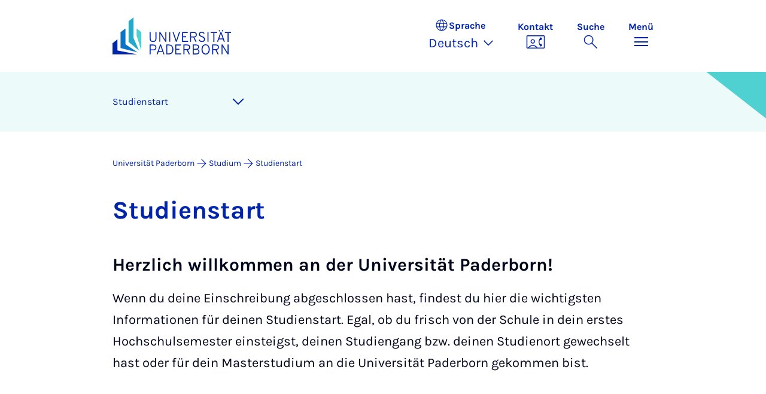

--- FILE ---
content_type: text/html; charset=utf-8
request_url: https://www.uni-paderborn.de/studium/studienstart
body_size: 14954
content:
<!DOCTYPE html>
<html lang="de">
<head>

<meta charset="utf-8">
<!-- 
	Copyright Universität Paderborn

	This website is powered by TYPO3 - inspiring people to share!
	TYPO3 is a free open source Content Management Framework initially created by Kasper Skaarhoj and licensed under GNU/GPL.
	TYPO3 is copyright 1998-2026 of Kasper Skaarhoj. Extensions are copyright of their respective owners.
	Information and contribution at https://typo3.org/
-->


<link rel="icon" href="/_assets/2fef5a57ccfb6518b32ca960619c0f44/Icons/favicon.ico" type="image/vnd.microsoft.icon">
<title>Studienstart | Universität Paderborn</title>
<meta name="generator" content="TYPO3 CMS">
<meta name="viewport" content="width=device-width, initial-scale=1, minimum-scale=1, maximum-scale=5">
<meta name="keywords" content="Studienstart, Universität Paderborn, Einschreibung, ersten Tage, Vorkurse, Orientierungsphase">
<meta name="author" content="Zentrale Studienberatung">
<meta name="twitter:card" content="summary">
<meta property="upb:pageid" content="186410">
<meta property="upb:changed" content="03.11.2025 10:10:13">
<meta property="upb:changedts" content="1762161013">
<meta name="copyright" content="Universität Paderborn">


<link rel="stylesheet" href="/typo3temp/assets/compressed/merged-651ef7f60a1f7281557e400a5c662884-11f13ed3c799fcf4dfcaa548e827ef6a.css.gz?1768800185" media="all">
<link href="/_assets/41f313ddc60e6583fa91411440628db0/Dist/Css/roadmap.min.css?1768558488" rel="stylesheet" >
<link href="/_assets/41f313ddc60e6583fa91411440628db0/Dist/Css/page-teaser.min.css?1768558488" rel="stylesheet" >
<link href="/_assets/41f313ddc60e6583fa91411440628db0/Dist/Css/target-group-teaser.min.css?1768558488" rel="stylesheet" >
<link href="/_assets/41f313ddc60e6583fa91411440628db0/Dist/Css/link-list.min.css?1768558488" rel="stylesheet" >
<link href="/_assets/41f313ddc60e6583fa91411440628db0/Dist/Css/swiper.min.css?1768558488" rel="stylesheet" >
<link href="/_assets/41f313ddc60e6583fa91411440628db0/Dist/Css/page-teaser-slider.min.css?1768558488" rel="stylesheet" >
<link href="/_assets/41f313ddc60e6583fa91411440628db0/Dist/Css/stage.min.css?1768558488" rel="stylesheet" >
<link href="/_assets/41f313ddc60e6583fa91411440628db0/Dist/Css/anchor-navigation.min.css?1768558488" rel="stylesheet" >
<link href="/_assets/41f313ddc60e6583fa91411440628db0/Dist/Css/breadcrumb.min.css?1768558488" rel="stylesheet" >






<link rel="apple-touch-icon" sizes="57x57" href="/typo3conf/ext/upb_base/Resources/Public/Icons/favicons/apple-icon-57x57.png">
<link rel="apple-touch-icon" sizes="60x60" href="/typo3conf/ext/upb_base/Resources/Public/Icons/favicons/apple-icon-60x60.png">
<link rel="apple-touch-icon" sizes="72x72" href="/typo3conf/ext/upb_base/Resources/Public/Icons/favicons/apple-icon-72x72.png">
<link rel="apple-touch-icon" sizes="76x76" href="/typo3conf/ext/upb_base/Resources/Public/Icons/favicons/apple-icon-76x76.png">
<link rel="apple-touch-icon" sizes="114x114" href="/typo3conf/ext/upb_base/Resources/Public/Icons/favicons/apple-icon-114x114.png">
<link rel="apple-touch-icon" sizes="120x120" href="/typo3conf/ext/upb_base/Resources/Public/Icons/favicons/apple-icon-120x120.png">
<link rel="apple-touch-icon" sizes="144x144" href="/typo3conf/ext/upb_base/Resources/Public/Icons/favicons/apple-icon-144x144.png">
<link rel="apple-touch-icon" sizes="152x152" href="/typo3conf/ext/upb_base/Resources/Public/Icons/favicons/apple-icon-152x152.png">
<link rel="apple-touch-icon" sizes="180x180" href="/typo3conf/ext/upb_base/Resources/Public/Icons/favicons/apple-icon-180x180.png">
<link rel="icon" type="image/png" href="/typo3conf/ext/upb_base/Resources/Public/Icons/favicons/favicon-32x32.png" sizes="32x32">
<link rel="icon" type="image/png" href="/typo3conf/ext/upb_base/Resources/Public/Icons/favicons/favicon-96x96.png" sizes="96x96">
<link rel="icon" type="image/png" href="/typo3conf/ext/upb_base/Resources/Public/Icons/favicons/favicon-16x16.png" sizes="16x16">


<meta name="msapplication-TileImage" content="/typo3conf/ext/upb_base/Resources/Public/Icons/favicons/ms-icon-144x144.png">
<link href="/typo3conf/ext/upb/Resources/Public/Files/fonts/fontawesome-webfont.woff2" as="font" crossorigin>
<link rel="canonical" href="https://www.uni-paderborn.de/studium/studienstart"/>

<link rel="alternate" hreflang="de-DE" href="https://www.uni-paderborn.de/studium/studienstart"/>
<link rel="alternate" hreflang="en-GB" href="https://www.uni-paderborn.de/en/studies/start-of-studies"/>
<link rel="alternate" hreflang="x-default" href="https://www.uni-paderborn.de/studium/studienstart"/>
</head>
<body>

    
    

    
    








<header class="main-header sticky-top w-100">
    <nav class="navbar">
        <div class="container">
            
                    
                            <a class="navbar-brand" title="Zur Startseite" href="/">
                                <img alt="UPB Logo" src="/_assets/41f313ddc60e6583fa91411440628db0/Dist/Media/images/upb-logo-de.svg" width="393" height="123" />
                            </a>
                        
                
            <div class="d-flex navbar-actions">
                <div class="navbar-action-item d-none d-lg-block lang-switch">
                    <button class="navbar-button" data-bs-toggle="popover" data-bs-placement="bottom"
                            data-bs-offset="-40,0" data-bs-content-id="popover-content" tabindex="0" role="button">
                        <span class="header">
                            <span>Sprache</span>
                            
<svg xmlns="http://www.w3.org/2000/svg" class="icon "><use xlink:href="#icon-language"></use></svg>

                            <span class="label">Sprache</span>
                        </span>
                        
                            
                                <span class="lang">Deutsch
<svg xmlns="http://www.w3.org/2000/svg" class="icon "><use xlink:href="#icon-expand_more"></use></svg>
</span>
                            
                        
                            
                        
                            
                        
                    </button>
                </div>
                
                    <div class="navbar-action-item d-none d-lg-block contact">
                        <a class="navbar-button" title="Weiter zu Kontakt" href="/kontakt">
                            <span>Kontakt</span>
                            
<svg xmlns="http://www.w3.org/2000/svg" class="icon "><use xlink:href="#icon-contact_phone"></use></svg>

                        </a>
                    </div>
                
                <div class="d-flex navbar-actions_main">
                    <ul class="navbar-actions_main-items">
                        
                            <li class="d-none d-lg-block navbar-action-item">
                                <button class="navbar-button navbar-button--collapse-search" type="button"
                                        aria-controls="searchBarUPB" aria-expanded="false" aria-label="Suche umschalten">
                                    <span>Suche</span>
                                    
<svg xmlns="http://www.w3.org/2000/svg" class="icon icon-open search"><use xlink:href="#icon-search"></use></svg>

                                    
<svg xmlns="http://www.w3.org/2000/svg" class="icon icon-close close"><use xlink:href="#icon-close"></use></svg>

                                </button>
                            </li>
                        
                        <li class="navbar-action-item">
                            <button class="navbar-button navbar-button--collapse-menu" type="button"
                                    aria-controls="navbarUPB" aria-expanded="false" aria-label="Menü umschalten">
                                <span>Menü</span>
                                <div class="css-icon-wrapper">
                                    <div class="menu-toggle-icon"></div>
                                </div>
                            </button>
                        </li>
                    </ul>
                </div>
            </div>
        </div>
        <div id="popover-content" class="language-switcher d-none">
            <ul class="list-group list-group-flush">
                
                    
                    
                    
                        <li class="list-group-item active" aria-current="true">
                            <a class="d-block" href="/studium/studienstart">Deutsch</a>
                        </li>
                    
                
                    
                    
                    
                        <li class="list-group-item" aria-current="false">
                            <a class="d-block" href="/en/studies/start-of-studies">English</a>
                        </li>
                    
                
                    
                    
                    
                
            </ul>
        </div>
    </nav>
    <nav class="navbar-collapse navbar-navigation bg-white collapse" id="navbarUPB">
        
<div class="container">
    <div class="row">
        <div class="col overflow-auto-mobile">
            <div class="controls">
                <button type="button" class="close-submenu">
                    Zurück
                </button>
                <ul class="breadcrumb" aria-label="breadcrumb">
                    <li>
                        <button type="button" aria-label="Zurück zum Hauptmenü">
                            Hauptmenü
                        </button>
                    </li>
                </ul>
            </div>
            <div class="menu-wrapper">
                <div class="grid">
                    <ul class="main-menu" role="menubar">
                        
                            <li>
                                
                                        <button type="button" title="toggle submenu" class="toggle-submenu">
                                            Studium
                                            
<svg xmlns="http://www.w3.org/2000/svg" class="icon "><use xlink:href="#icon-arrow_forward"></use></svg>

                                        </button>
                                    
                                
                                    
    <ul role="menu">
        <li>
            <a href="/studium" role="">
                    Seite &quot;Studium&quot; öffnen
            </a>
        </li>
        
            <li>
                
                        <a href="/studium/studieninteressierte" role="">
                            Studieninteressierte
                        </a>
                    
                
            </li>
        
            <li>
                
                        <a href="/studium/studierende" role="">
                            Studierende
                        </a>
                    
                
            </li>
        
            <li>
                
                        <a href="/studium/schulen-lehrerinnen" role="">
                            Schulen &amp; Lehrer*innen
                        </a>
                    
                
            </li>
        
    </ul>

                                
                            </li>
                        
                            <li>
                                
                                        <button type="button" title="toggle submenu" class="toggle-submenu">
                                            Lehre
                                            
<svg xmlns="http://www.w3.org/2000/svg" class="icon "><use xlink:href="#icon-arrow_forward"></use></svg>

                                        </button>
                                    
                                
                                    
    <ul role="menu">
        <li>
            <a href="/lehre" role="">
                    Seite &quot;Lehre&quot; öffnen
            </a>
        </li>
        
            <li>
                
                        <button type="button" title="toggle submenu" class="toggle-submenu">
                            Profil
                            
<svg xmlns="http://www.w3.org/2000/svg" class="icon "><use xlink:href="#icon-arrow_forward"></use></svg>

                        </button>
                    
                
                    
    <ul role="menu">
        <li>
            <a href="/lehre/profil" role="">
                    Seite &quot;Profil&quot; öffnen
            </a>
        </li>
        
            <li>
                
                        <a href="/lehre/profil/leitbild-fuer-studium-und-lehre" role="">
                            Leitbild für Studium und Lehre
                        </a>
                    
                
            </li>
        
            <li>
                
                        <a href="/lehre/profil/digitalisierung-e-learning" role="">
                            Digitalisierung &amp; E-Learning
                        </a>
                    
                
            </li>
        
            <li>
                
                        <a href="/lehre/profil/open-source" role="">
                            Open Source
                        </a>
                    
                
            </li>
        
    </ul>

                
            </li>
        
            <li>
                
                        <button type="button" title="toggle submenu" class="toggle-submenu">
                            Lehren
                            
<svg xmlns="http://www.w3.org/2000/svg" class="icon "><use xlink:href="#icon-arrow_forward"></use></svg>

                        </button>
                    
                
                    
    <ul role="menu">
        <li>
            <a href="/lehre/lehren" role="">
                    Seite &quot;Lehren&quot; öffnen
            </a>
        </li>
        
            <li>
                
                        <a href="/lehre/lehren/kompetenzorientiert-lehren" role="">
                            Kompetenzorientiert Lehren
                        </a>
                    
                
            </li>
        
            <li>
                
                        <a href="/lehre/lehren/pruefungen-gestalten" role="">
                            Prüfungen gestalten
                        </a>
                    
                
            </li>
        
            <li>
                
                        <a href="/lehre/lehren/lehre-organisieren" role="">
                            Lehre organisieren
                        </a>
                    
                
            </li>
        
            <li>
                
                        <a href="/lehre/lehren/lehrevaluation" role="">
                            Lehrevaluation
                        </a>
                    
                
            </li>
        
            <li>
                
                        <a href="/lehre/lehren/studium-generale" role="">
                            Studium Generale
                        </a>
                    
                
            </li>
        
            <li>
                
                        <a href="/lehre/lehren/upbforfuture" role="">
                            Ringvorlesung Nachhaltigkeit
                        </a>
                    
                
            </li>
        
    </ul>

                
            </li>
        
            <li>
                
                        <a href="/lehre/ki-in-der-lehre" role="">
                            KI in der Lehre
                        </a>
                    
                
            </li>
        
            <li>
                
                        <button type="button" title="toggle submenu" class="toggle-submenu">
                            Digitale Lehre
                            
<svg xmlns="http://www.w3.org/2000/svg" class="icon "><use xlink:href="#icon-arrow_forward"></use></svg>

                        </button>
                    
                
                    
    <ul role="menu">
        <li>
            <a href="/lehre/digitale-lehre" role="">
                    Seite &quot;Digitale Lehre&quot; öffnen
            </a>
        </li>
        
            <li>
                
                        <a href="/lehre/digitale-lehre" role="">
                            Digitale Lehre
                        </a>
                    
                
            </li>
        
            <li>
                
                        <a href="/lehre/digitale-lehre/lehrmaterial-digitalisieren" role="">
                            Digitale Lernräume
                        </a>
                    
                
            </li>
        
            <li>
                
                        <a href="/lehre/digitale-lehre/digitale-pruefformate" role="">
                            Digitale Prüfformate
                        </a>
                    
                
            </li>
        
            <li>
                
                        <a href="/lehre/digitale-lehre/uebersicht-pruefungssysteme" role="">
                            Übersicht Prüfungssysteme
                        </a>
                    
                
            </li>
        
            <li>
                
                        <a href="/lehre/digitale-lehre/digitale-tools" role="">
                            Digitale Tools
                        </a>
                    
                
            </li>
        
            <li>
                
                        <a href="/lehre/ki-in-der-lehre" role="">
                            KI in der Lehre
                        </a>
                    
                
            </li>
        
            <li>
                
                        <a href="/lehre/digitale-lehre/faqs" role="">
                            FAQs
                        </a>
                    
                
            </li>
        
    </ul>

                
            </li>
        
            <li>
                
                        <button type="button" title="toggle submenu" class="toggle-submenu">
                            Qualifizierung und Service
                            
<svg xmlns="http://www.w3.org/2000/svg" class="icon "><use xlink:href="#icon-arrow_forward"></use></svg>

                        </button>
                    
                
                    
    <ul role="menu">
        <li>
            <a href="/lehre/qualifizierung-und-service" role="">
                    Seite &quot;Qualifizierung und Service&quot; öffnen
            </a>
        </li>
        
            <li>
                
                        <a href="/lehre/qualifizierung-und-service/hochschuldidaktik" role="">
                            Hochschuldidaktik
                        </a>
                    
                
            </li>
        
            <li>
                
                        <a href="/lehre/qualifizierung-und-service/kompetenzzentrum-schreiben" role="">
                            Kompetenzzentrum Schreiben
                        </a>
                    
                
            </li>
        
            <li>
                
                        <a href="/lehre/qualifizierung-und-service/interne-fort-und-weiterbildung" role="">
                            Interne Fort- und Weiterbildung
                        </a>
                    
                
            </li>
        
            <li>
                
                        <a href="/lehre/qualifizierung-und-service/plaz" role="">
                            Angebote in der Lehrkräftebildung (PLAZ)
                        </a>
                    
                
            </li>
        
            <li>
                
                        <a href="/lehre/qualifizierung-und-service/angebote-der-fakultaeten" role="">
                            Angebote der Fakultäten
                        </a>
                    
                
            </li>
        
            <li>
                
                        <a href="/lehre/qualifizierung-und-service/lehre-international" role="">
                            Lehre International
                        </a>
                    
                
            </li>
        
    </ul>

                
            </li>
        
            <li>
                
                        <button type="button" title="toggle submenu" class="toggle-submenu">
                            Lehrinnovationen
                            
<svg xmlns="http://www.w3.org/2000/svg" class="icon "><use xlink:href="#icon-arrow_forward"></use></svg>

                        </button>
                    
                
                    
    <ul role="menu">
        <li>
            <a href="/lehre/lehrinnovationen" role="">
                    Seite &quot;Lehrinnovationen&quot; öffnen
            </a>
        </li>
        
            <li>
                
                        <a href="/lehre/lehrinnovationen/lehrpreise-an-der-upb" role="">
                            Lehrpreise an der UPB
                        </a>
                    
                
            </li>
        
            <li>
                
                        <a href="/lehre/lehrinnovationen/fellowship" role="">
                            Fellowship
                        </a>
                    
                
            </li>
        
            <li>
                
                        <a href="/lehre/lehrinnovationen/tag-der-lehre" role="">
                            Tag der Lehre
                        </a>
                    
                
            </li>
        
            <li>
                
                        <a href="/lehre/lehrinnovationen/lehrprojekte" role="">
                            Lehrprojekte
                        </a>
                    
                
            </li>
        
            <li>
                
                        <a href="/lehre/lehrinnovationen/e-learning-label" role="">
                            E-Learning Label
                        </a>
                    
                
            </li>
        
    </ul>

                
            </li>
        
            <li>
                
                        <button type="button" title="toggle submenu" class="toggle-submenu">
                            Lehrforschungsverbünde
                            
<svg xmlns="http://www.w3.org/2000/svg" class="icon "><use xlink:href="#icon-arrow_forward"></use></svg>

                        </button>
                    
                
                    
    <ul role="menu">
        <li>
            <a href="/lehre/lehrforschungsverbuende" role="">
                    Seite &quot;Lehrforschungsverbünde&quot; öffnen
            </a>
        </li>
        
            <li>
                
                        <a href="/lehre/lehrforschungsverbuende/dh-nrw-projekte" role="">
                            DH.NRW
                        </a>
                    
                
            </li>
        
            <li>
                
                        <a href="/lehre/lehrforschungsverbuende/stiftung-innovation-in-der-hochschullehre" role="">
                            Stiftung Innovation in der Hochschullehre
                        </a>
                    
                
            </li>
        
            <li>
                
                        <a href="/lehre/lehrforschungsverbuende/kompetenzzentrum-hochschuldidaktik-mathematik-khdm" role="">
                            Kompetenzzentrum Hochschuldidaktik Mathematik (khdm)
                        </a>
                    
                
            </li>
        
            <li>
                
                        <a href="/lehre/qpl" role="">
                            Qualitätspakt Lehre
                        </a>
                    
                
            </li>
        
    </ul>

                
            </li>
        
    </ul>

                                
                            </li>
                        
                            <li>
                                
                                        <button type="button" title="toggle submenu" class="toggle-submenu">
                                            Forschung
                                            
<svg xmlns="http://www.w3.org/2000/svg" class="icon "><use xlink:href="#icon-arrow_forward"></use></svg>

                                        </button>
                                    
                                
                                    
    <ul role="menu">
        <li>
            <a href="/forschung" role="">
                    Seite &quot;Forschung&quot; öffnen
            </a>
        </li>
        
            <li>
                
                        <button type="button" title="toggle submenu" class="toggle-submenu">
                            Forschungsprofil
                            
<svg xmlns="http://www.w3.org/2000/svg" class="icon "><use xlink:href="#icon-arrow_forward"></use></svg>

                        </button>
                    
                
                    
    <ul role="menu">
        <li>
            <a href="/forschung/forschungsprofil" role="">
                    Seite &quot;Forschungsprofil&quot; öffnen
            </a>
        </li>
        
            <li>
                
                        <a href="https://www.uni-paderborn.de/forschung/forschungsprofil#profilbereiche" role="">
                            Profilbereiche
                        </a>
                    
                
            </li>
        
            <li>
                
                        <a href="https://www.uni-paderborn.de/forschung/forschungsprofil#c478569" role="">
                            Interdisziplinäre Forschungseinrichtungen
                        </a>
                    
                
            </li>
        
            <li>
                
                        <a href="https://www.uni-paderborn.de/forschung/forschungsprofil#orte-der-forschung" role="">
                            Forschung in den Fakultäten
                        </a>
                    
                
            </li>
        
            <li>
                
                        <a href="/forschung/forschungsprofil/sonderforschungsbereiche" role="">
                            Sonderforschungsbereiche
                        </a>
                    
                
            </li>
        
            <li>
                
                        <a href="/forschung/forschungsprofil/graduiertenkollegs" role="">
                            Graduiertenkollegs und -schulen
                        </a>
                    
                
            </li>
        
            <li>
                
                        <a href="/forschung/forschungsprofil/dfg-forschungsgruppen" role="">
                            DFG-Forschungsgruppen
                        </a>
                    
                
            </li>
        
            <li>
                
                        <a href="/forschung/forschungsprofil/dfg-schwerpunktprogramme" role="">
                            DFG-Schwerpunktprogramme
                        </a>
                    
                
            </li>
        
            <li>
                
                        <a href="/forschung/forschungsprofil/erc-grants" role="">
                            ERC-Grants
                        </a>
                    
                
            </li>
        
            <li>
                
                        <a href="/forschung/forschungsprofil/leibniz-preistraegerinnen" role="">
                            Leibniz Preisträger*innen
                        </a>
                    
                
            </li>
        
    </ul>

                
            </li>
        
            <li>
                
                        <button type="button" title="toggle submenu" class="toggle-submenu">
                            Wissenschaftliche Karriere
                            
<svg xmlns="http://www.w3.org/2000/svg" class="icon "><use xlink:href="#icon-arrow_forward"></use></svg>

                        </button>
                    
                
                    
    <ul role="menu">
        <li>
            <a href="/forschung/wissenschaftliche-karriere" role="">
                    Seite &quot;Wissenschaftliche Karriere&quot; öffnen
            </a>
        </li>
        
            <li>
                
                        <a href="/jennyalonicentre" role="">
                            Frühe Karrierephase
                        </a>
                    
                
            </li>
        
            <li>
                
                        <a href="/zv/4-5/personalentwicklung/prof" role="">
                            Professur an der Universität Paderborn
                        </a>
                    
                
            </li>
        
            <li>
                
                        <a href="/zv/4-4/stellenangebote" role="">
                            Stellenportal
                        </a>
                    
                
            </li>
        
            <li>
                
                        <a href="/zv/4-5/personalentwicklung" role="">
                            Universität als Arbeitgeberin
                        </a>
                    
                
            </li>
        
    </ul>

                
            </li>
        
            <li>
                
                        <button type="button" title="toggle submenu" class="toggle-submenu">
                            Forschungsservices
                            
<svg xmlns="http://www.w3.org/2000/svg" class="icon "><use xlink:href="#icon-arrow_forward"></use></svg>

                        </button>
                    
                
                    
    <ul role="menu">
        <li>
            <a href="/forschung/forschungsservices" role="">
                    Seite &quot;Forschungsservices&quot; öffnen
            </a>
        </li>
        
            <li>
                
                        <a href="/forschung/foerder-und-antragsberatung" role="">
                            Förder- und Antragsberatung
                        </a>
                    
                
            </li>
        
            <li>
                
                        <a href="/forschung/rechtliche-beratung-in-forschung-und-entwicklung" role="">
                            Rechtliche Beratung in Forschung und Entwicklung
                        </a>
                    
                
            </li>
        
            <li>
                
                        <a href="/universitaet/ethik-kommission" role="">
                            Ethik-Kommission
                        </a>
                    
                
            </li>
        
            <li>
                
                        <a href="/forschung/forschungsinformationen-an-der-upb" role="">
                            Forschungsinformationen an der UPB
                        </a>
                    
                
            </li>
        
            <li>
                
                        <a href="/forschung/foerder-und-antragsberatung/forschungsdaten" role="">
                            Forschungsdatenmanagement
                        </a>
                    
                
            </li>
        
            <li>
                
                        <a href="https://digital.ub.uni-paderborn.de/ubpb" role="">
                            Publikationsservice der Universitätsbibliothek
                        </a>
                    
                
            </li>
        
            <li>
                
                        <a href="https://www.ub.uni-paderborn.de/publizieren/open-access" role="">
                            Open Access-Portal
                        </a>
                    
                
            </li>
        
            <li>
                
                        <a href="/forschung/patente" role="">
                            Erfindungen und Patente
                        </a>
                    
                
            </li>
        
            <li>
                
                        <a href="https://www.tecup.de" role="">
                            Gründung
                        </a>
                    
                
            </li>
        
            <li>
                
                        <a href="/forschung/netzwerk-interdisziplinaere-forschung" role="">
                            Netzwerk interdisziplinäre Forschung
                        </a>
                    
                
            </li>
        
            <li>
                
                        <a href="/forschung/fk" role="">
                            Interne Fördermittel (Forschungskommission)
                        </a>
                    
                
            </li>
        
    </ul>

                
            </li>
        
            <li>
                
                        <button type="button" title="toggle submenu" class="toggle-submenu">
                            Forschungskultur
                            
<svg xmlns="http://www.w3.org/2000/svg" class="icon "><use xlink:href="#icon-arrow_forward"></use></svg>

                        </button>
                    
                
                    
    <ul role="menu">
        <li>
            <a href="/forschung/forschungskultur" role="">
                    Seite &quot;Forschungskultur&quot; öffnen
            </a>
        </li>
        
            <li>
                
                        <a href="/gleichstellung/gleichstellungsbeauftragte/auszeichnungen/forschungsorientierte-gleichstellungsstandards" role="">
                            Forschungsorientierte Gleichstellungsstandards
                        </a>
                    
                
            </li>
        
            <li>
                
                        <a href="/gleichstellung/gleichstellungsbeauftragte/angebote/beratungsangebot-zu-gleichstellungsaspekten-bei-der-beantragung-von-forschungsprojekten" role="">
                            Gender &amp; Diversity Consulting
                        </a>
                    
                
            </li>
        
            <li>
                
                        <a href="/universitaet/ethik-kommission" role="">
                            Ethikkommission
                        </a>
                    
                
            </li>
        
            <li>
                
                        <a href="/forschung/gute-wissenschaftliche-praxis" role="">
                            Gute wissenschaftliche Praxis
                        </a>
                    
                
            </li>
        
            <li>
                
                        <a href="/forschung/forschungskultur/hrs4r" role="">
                            Human Resources Strategy for Researchers
                        </a>
                    
                
            </li>
        
    </ul>

                
            </li>
        
    </ul>

                                
                            </li>
                        
                            <li>
                                
                                        <button type="button" title="toggle submenu" class="toggle-submenu">
                                            Transfer
                                            
<svg xmlns="http://www.w3.org/2000/svg" class="icon "><use xlink:href="#icon-arrow_forward"></use></svg>

                                        </button>
                                    
                                
                                    
    <ul role="menu">
        <li>
            <a href="/transfer" role="">
                    Seite &quot;Transfer&quot; öffnen
            </a>
        </li>
        
            <li>
                
                        <a href="/transfer/gemeinsam-gestalten" role="">
                            Gemeinsam gestalten
                        </a>
                    
                
            </li>
        
            <li>
                
                        <a href="/transfer/gemeinsam-innovieren" role="">
                            Gemeinsam innovieren
                        </a>
                    
                
            </li>
        
            <li>
                
                        <a href="/transfer/gemeinsam-reflektieren" role="">
                            Gemeinsam reflektieren
                        </a>
                    
                
            </li>
        
            <li>
                
                        <a href="/transfer/kontakte-1" role="">
                            Kontakte
                        </a>
                    
                
            </li>
        
    </ul>

                                
                            </li>
                        
                            <li>
                                
                                        <button type="button" title="toggle submenu" class="toggle-submenu">
                                            International
                                            
<svg xmlns="http://www.w3.org/2000/svg" class="icon "><use xlink:href="#icon-arrow_forward"></use></svg>

                                        </button>
                                    
                                
                                    
    <ul role="menu">
        <li>
            <a href="/international" role="">
                    Seite &quot;International&quot; öffnen
            </a>
        </li>
        
            <li>
                
                        <a href="/international/internationales-profil" role="">
                            Internationales Profil
                        </a>
                    
                
            </li>
        
            <li>
                
                        <a href="/international/internationaler-campus" role="">
                            Internationaler Campus
                        </a>
                    
                
            </li>
        
    </ul>

                                
                            </li>
                        
                            <li>
                                
                                        <button type="button" title="toggle submenu" class="toggle-submenu">
                                            Universität
                                            
<svg xmlns="http://www.w3.org/2000/svg" class="icon "><use xlink:href="#icon-arrow_forward"></use></svg>

                                        </button>
                                    
                                
                                    
    <ul role="menu">
        <li>
            <a href="/universitaet" role="">
                    Seite &quot;Universität&quot; öffnen
            </a>
        </li>
        
            <li>
                
                        <button type="button" title="toggle submenu" class="toggle-submenu">
                            Über uns
                            
<svg xmlns="http://www.w3.org/2000/svg" class="icon "><use xlink:href="#icon-arrow_forward"></use></svg>

                        </button>
                    
                
                    
    <ul role="menu">
        <li>
            <a href="/universitaet" role="">
                    Seite &quot;Über uns&quot; öffnen
            </a>
        </li>
        
            <li>
                
                        <a href="/universitaet/leitbild" role="">
                            Leitbild
                        </a>
                    
                
            </li>
        
            <li>
                
                        <a href="/universitaet/presse-kommunikation-marketing/geschichte-der-hochschule" role="">
                            Geschichte
                        </a>
                    
                
            </li>
        
            <li>
                
                        <a href="/universitaet/ehrungen-der-universitaet" role="">
                            Ehrungen der Universität
                        </a>
                    
                
            </li>
        
            <li>
                
                        <a href="/universitaet/universitaetsgesellschaft-paderborn" role="">
                            Universitätsgesellschaft
                        </a>
                    
                
            </li>
        
            <li>
                
                        <a href="/alumni" role="">
                            Alumni
                        </a>
                    
                
            </li>
        
            <li>
                
                        <a href="http://www.unishop-paderborn.de" role="">
                            Unishop
                        </a>
                    
                
            </li>
        
    </ul>

                
            </li>
        
            <li>
                
                        <button type="button" title="toggle submenu" class="toggle-submenu">
                            Organisation
                            
<svg xmlns="http://www.w3.org/2000/svg" class="icon "><use xlink:href="#icon-arrow_forward"></use></svg>

                        </button>
                    
                
                    
    <ul role="menu">
        <li>
            <a href="/universitaet/organisation-der-universitaet" role="">
                    Seite &quot;Organisation&quot; öffnen
            </a>
        </li>
        
            <li>
                
                        <a href="/universitaet/praesidium" role="">
                            Präsidium
                        </a>
                    
                
            </li>
        
            <li>
                
                        <a href="/universitaet/hochschulrat" role="">
                            Hochschulrat
                        </a>
                    
                
            </li>
        
            <li>
                
                        <a href="/universitaet/senat" role="">
                            Senat
                        </a>
                    
                
            </li>
        
            <li>
                
                        <a href="/fakultaeten" role="">
                            Fakultäten
                        </a>
                    
                
            </li>
        
            <li>
                
                        <a href="/zv" role="">
                            Zentrale Hochschulverwaltung
                        </a>
                    
                
            </li>
        
            <li>
                
                        <a href="/universitaet/zentrale-wissenschaftliche-einrichtungen" role="">
                            Zentrale wissenschaftliche Einrichtungen
                        </a>
                    
                
            </li>
        
            <li>
                
                        <a href="/universitaet/zentrale-betriebseinheiten" role="">
                            Zentrale Betriebseinheiten
                        </a>
                    
                
            </li>
        
            <li>
                
                        <a href="/universitaet/vertretungen-und-beauftragte" role="">
                            Vertretungen und Beauftragte
                        </a>
                    
                
            </li>
        
            <li>
                
                        <a href="/universitaet/anlauf-und-beratungsstellen" role="">
                            Anlauf- und Beratungsstellen
                        </a>
                    
                
            </li>
        
            <li>
                
                        <a href="/universitaet/universitaetskommissionen" role="">
                            Universitätskommissionen
                        </a>
                    
                
            </li>
        
    </ul>

                
            </li>
        
            <li>
                
                        <button type="button" title="toggle submenu" class="toggle-submenu">
                            Arbeiten bei uns
                            
<svg xmlns="http://www.w3.org/2000/svg" class="icon "><use xlink:href="#icon-arrow_forward"></use></svg>

                        </button>
                    
                
                    
    <ul role="menu">
        <li>
            <a href="/universitaet/die-universitaet-als-arbeitgeberin" role="">
                    Seite &quot;Arbeiten bei uns&quot; öffnen
            </a>
        </li>
        
            <li>
                
                        <a href="/zv/4-4/stellenangebote" role="">
                            Stellenangebote
                        </a>
                    
                
            </li>
        
            <li>
                
                        <a href="/gleichstellung" role="">
                            Gleichstellung, Vereinbarkeit und Diversity
                        </a>
                    
                
            </li>
        
            <li>
                
                        <a href="/universitaet/international-relations/welcomeservices" role="">
                            Welcome Services
                        </a>
                    
                
            </li>
        
            <li>
                
                        <a href="/zv/4-5/personalentwicklung" role="">
                            Personalentwicklung
                        </a>
                    
                
            </li>
        
            <li>
                
                        <a href="/jennyalonicentre" role="">
                            Wissenschaftliche Karrierewege
                        </a>
                    
                
            </li>
        
            <li>
                
                        <a href="/universitaet/dual-career-couples" role="">
                            Dual Career Service
                        </a>
                    
                
            </li>
        
            <li>
                
                        <a href="/universitaet/gesunde-hochschule" role="">
                            Gesunde Hochschule
                        </a>
                    
                
            </li>
        
            <li>
                
                        <a href="/studium/kultur-sport-und-freizeit-an-der-universitaet-paderborn" role="">
                            Kultur, Sport und Freizeit
                        </a>
                    
                
            </li>
        
    </ul>

                
            </li>
        
            <li>
                
                        <a href="/universitaet/anreise-lageplan" role="">
                            Anfahrt und Lageplan
                        </a>
                    
                
            </li>
        
    </ul>

                                
                            </li>
                        
                            <li>
                                
                                        <button type="button" title="toggle submenu" class="toggle-submenu">
                                            Fakultäten
                                            
<svg xmlns="http://www.w3.org/2000/svg" class="icon "><use xlink:href="#icon-arrow_forward"></use></svg>

                                        </button>
                                    
                                
                                    
    <ul role="menu">
        <li>
            <a href="/fakultaeten" role="">
                    Seite &quot;Fakultäten&quot; öffnen
            </a>
        </li>
        
            <li>
                
                        <a href="https://kw.uni-paderborn.de" role="">
                            Fakultät für Kulturwissenschaften
                        </a>
                    
                
            </li>
        
            <li>
                
                        <a href="https://wiwi.uni-paderborn.de" role="">
                            Fakultät für Wirtschaftswissenschaften
                        </a>
                    
                
            </li>
        
            <li>
                
                        <a href="https://nw.uni-paderborn.de" role="">
                            Fakultät für Naturwissenschaften
                        </a>
                    
                
            </li>
        
            <li>
                
                        <a href="https://mb.uni-paderborn.de" role="">
                            Fakultät für Maschinenbau
                        </a>
                    
                
            </li>
        
            <li>
                
                        <a href="http://www.eim.uni-paderborn.de" role="">
                            Fakultät für Elektrotechnik, Informatik und Mathematik
                        </a>
                    
                
            </li>
        
    </ul>

                                
                            </li>
                        
                            <li>
                                
                                        
                                                <a href="/universitaet/presse-kommunikation-marketing/landingpage-presse" role="menuitem">
                                                    Presse
                                                </a>
                                            
                                    
                                
                            </li>
                        
                    </ul>
                    <div class="active-submenu"></div>
                </div>
            </div>
            <div class="more-links">
                
                
            </div>
        </div>
    </div>
</div>





    </nav>
    <div class="navbar-collapse navbar-search bg-white collapse" id="searchBarUPB">
        <div class="container">
            <form class="form-inline" id="searchbox_000811303303555764227:ajae23nnrte"
                  action="https://www.google.com/cse" accept-charset="utf-8">
                <input type="hidden" name="cx" value="000811303303555764227:ajae23nnrte" />
                <input type="hidden" name="cof" value="FORID:0" />
                <div class="input-group">
                    <input class="form-control" type="search" name="q"
                        placeholder="Suchen (Google)"
                        aria-label="Search">
                    <button class="btn btn-primary search-submit-btn" type="submit">
                        
<svg xmlns="http://www.w3.org/2000/svg" class="icon icon-open"><use xlink:href="#icon-search"></use></svg>

                    </button>
                </div>
            </form>
            <script type="text/javascript">
                let form = document.getElementById("searchbox_000811303303555764227:ajae23nnrte");
                form.action='/suche';
                form.cof.value='FORID:11';
            </script>
        </div>
    </div>
</header>



    
    






        



<section id="header" class="stage small">
    <div class="image">
        
                



    

    
    
    <figure class="">
        <picture>
            
            
            
                
        
                
                    <source srcset="/fileadmin/_processed_/a/c/csm_UPB_20240702_Studierendengewinnung_Besim_Mazhiqi-47_1f6666ced7.jpg" media="(max-width: 768px)">
                
            
    
            
            
                
        
                
                    <source srcset="/fileadmin/_processed_/a/c/csm_UPB_20240702_Studierendengewinnung_Besim_Mazhiqi-47_029027a0cc.jpg" media="(max-width: 992px)">
                
            
    
            
            
                
        
                
                    <source srcset="/fileadmin/_processed_/a/c/csm_UPB_20240702_Studierendengewinnung_Besim_Mazhiqi-47_a48f92b95b.jpg" media="(max-width: 1200px)">
                
            
    
            
            
                    
                        <img itemprop="image" class="img-fluid" src="/fileadmin/_processed_/a/c/csm_UPB_20240702_Studierendengewinnung_Besim_Mazhiqi-47_3e04203cd3.jpg" width="2543" height="535" loading="lazy" alt="Studierende unterhalten sich am Treppengeländer. " />
                    
                
        </picture>
    </figure>



            
    </div>
</section>


    



    
        
        




<nav class="navbar navbar-scrollspy navbar-expand-xl sticky-top">
    <div class="container">
        <div class="row g-0">
            <div class="navbar-mobile">
                <a class="navbar-title text-primary text-decoration-none d-xl-none" href="#"></a>
                <button class="navbar-toggler d-xl-none" type="button" data-bs-toggle="collapse"
                        data-bs-target="#navbarScroll-0" aria-controls="navbarScroll" aria-expanded="false"
                        aria-label="Toggle navigation">
                    
<svg xmlns="http://www.w3.org/2000/svg" class="icon "><use xlink:href="#icon-expand_more"></use></svg>

                </button>
                <div id="navbarScroll-0" class="collapse navbar-collapse">
                    <div id="main-scroll-nav" class="navbar-nav navbar-nav-scroll">
                        
                    </div>
                    <div class="navbar-nav-scroll-buttons" hidden>
                        <button class="navbar-nav-scroll-button navbar-nav-scroll-button-left" type="button">
                            
<svg xmlns="http://www.w3.org/2000/svg" class="icon "><use xlink:href="#icon-chevron_left"></use></svg>

                        </button>
                        <button class="navbar-nav-scroll-button navbar-nav-scroll-button-right" type="button">
                            
<svg xmlns="http://www.w3.org/2000/svg" class="icon "><use xlink:href="#icon-chevron_right"></use></svg>

                        </button>
                    </div>
                </div>
            </div>
        </div>
    </div>
</nav>



    

    
        

<div class="container container-breadcrumb">
    <nav class="breadcrumb-nav" aria-label="breadcrumb">
        <ol class="breadcrumb" itemscope itemtype="https://schema.org/BreadcrumbList">
            
                
                <li class="breadcrumb-item active"
                    itemtype="https://schema.org/ListItem"
                    itemprop="itemListElement"
                    itemscope
                    >
                    
                            <a href="/" itemprop="item" title="Universität Paderborn"><span itemprop="name">Universität Paderborn</span></a>
                        
                    <meta itemprop="position" content="1"/>
                </li>
                
                    
<svg xmlns="http://www.w3.org/2000/svg" class="icon "><use xlink:href="#icon-arrow_forward"></use></svg>

                
            
                
                <li class="breadcrumb-item active"
                    itemtype="https://schema.org/ListItem"
                    itemprop="itemListElement"
                    itemscope
                    >
                    
                            <a href="/studium" itemprop="item" title="Studium">
                                <span itemprop="name">Studium</span>
                            </a>
                        
                    <meta itemprop="position" content="2"/>
                </li>
                
                    
<svg xmlns="http://www.w3.org/2000/svg" class="icon "><use xlink:href="#icon-arrow_forward"></use></svg>

                
            
                
                <li class="breadcrumb-item active"
                    itemtype="https://schema.org/ListItem"
                    itemprop="itemListElement"
                    itemscope
                    aria-current="page">
                    
                            <a href="/studium/studienstart" itemprop="item" title="Studienstart">
                                <span itemprop="name">Studienstart</span>
                            </a>
                        
                    <meta itemprop="position" content="3"/>
                </li>
                
            
        </ol>
    </nav>
</div>


    

    
    
        <main class="main-content">
            <!--TYPO3SEARCH_begin--><div id="c842017" class="frame frame-layout-0">
                
                
                    



                
                
    
        

    
            <header class="container">
                

    
    
            
                

    
    
            <h2 class="" data-scrollspy-text="" 
    >
                
                    
                    Stu&shy;dien&shy;st&shy;art
                
            </h2>
        



            
        



                



                



            </header>
        



    
    

                
    
    
    
    

    <div class="container">
        <div class="ce-textpic ">
            
                



            

            
                    <div class="ce-bodytext">
                        
                        <h3><strong>Herzlich willkommen an der Universität Paderborn!</strong></h3>
<p>Wenn du deine Einschreibung abgeschlossen hast, findest du hier die wichtigsten Informationen für deinen Studienstart. Egal, ob du frisch von der Schule in dein erstes Hochschulsemester einsteigst, deinen&nbsp;Studiengang bzw. deinen Studienort gewechselt hast oder für dein Masterstudium an die Universität Paderborn gekommen bist.</p>
                    </div>
                

            
        </div>
    </div>

                
                    



                
                
                    



                
            </div>
        






    <div id="c842015" class="ce roadmap">
        

    <header class="container">
        

    
    
            
                

    
    
            <h2 class="ce-headline-center" data-scrollspy-text="" 
    >
                
                    
                    Die ers&shy;ten Ta&shy;ge an der Uni&shy;ver&shy;si&shy;tät Pa&shy;der&shy;born
                
            </h2>
        



            
        



    </header>



        <div class="container">
            <div class="row justify-content-center">
                <div class="col-lg-10 col-xl-8">
                    
                        <div class="roadmap_item">
                            <div class="roadmap_step">
                                
                                        <div class="roadmap_number">1.</div>
                                    
                            </div>
                            <div class="roadmap_content">
                                <h3 class="roadmap_title">
                                    Vorkurse
                                </h3>
                                <div class="roadmap_txt">
                                    <p>Für einige Studiengänge finden im Vorfeld des Studiums <a href="/studium/studienstart/vorbereitungskurse">Vorkurse</a> statt, um Vorkenntnisse aufzufrischen.&nbsp;</p>
<p>Falls du die öffentlichen Verkehrsmittel nutzen möchtest, um an den Präsenzangeboten der Vorkurse teilzunehmen, kannst du bereits vorab dein&nbsp;<a href="https://asta.uni-paderborn.de/service/semesterticket/" target="_blank" rel="noreferrer">Semesterticket&nbsp;</a>beantragen.&nbsp;</p>
                                </div>
                            </div>
                        </div>
                    
                        <div class="roadmap_item">
                            <div class="roadmap_step">
                                
                                        <div class="roadmap_number">2.</div>
                                    
                            </div>
                            <div class="roadmap_content">
                                <h3 class="roadmap_title">
                                    Uni-Account erstellen
                                </h3>
                                <div class="roadmap_txt">
                                    <p>Du benötigst zum Studienstart einen&nbsp;<strong>Uni-Account mit eigener Uni-Mail-Adresse</strong>. Bitte erstelle dir<strong>&nbsp;bis zur Orientierungswoche</strong>&nbsp;deinen persönlichen&nbsp;<a href="https://imt.uni-paderborn.de/uni-account" target="_blank" title="https://imt.uni-paderborn.de/uni-account" rel="noreferrer noopener">Uni-Account</a>, da du diesen z.B. für die Stundenplanerstellung, Internetnutzung und den Bibliotheksauweis an der Universität brauchst.</p>
                                </div>
                            </div>
                        </div>
                    
                        <div class="roadmap_item">
                            <div class="roadmap_step">
                                
                                        <div class="roadmap_number">3.</div>
                                    
                            </div>
                            <div class="roadmap_content">
                                <h3 class="roadmap_title">
                                    Orientierungsphase
                                </h3>
                                <div class="roadmap_txt">
                                    <p>Um den Einstieg ins Studium zu erleichtern, bieten wir in der Woche vor Beginn der Vorlesungszeiten eine <a href="/studium/studienstart/orientierungsphase-o-phase">Orientierungsphase</a>&nbsp;für Erstsemester an. Hier erhältst du eine fachliche und organisatorische Einführung in das Studium.&nbsp;</p>
                                </div>
                            </div>
                        </div>
                    
                        <div class="roadmap_item">
                            <div class="roadmap_step">
                                
                                        <div class="roadmap_number">4.</div>
                                    
                            </div>
                            <div class="roadmap_content">
                                <h3 class="roadmap_title">
                                    Uni-App
                                </h3>
                                <div class="roadmap_txt">
                                    <p>Lade dir die Uni-App herunter und melde dich mit deinem Uni-Account an. Eine Anleitung findest du <a href="https://hilfe.uni-paderborn.de/UPB-App_im_Ueberblick">hier</a>. Neben dem Studierendenausweis findest du in der Uni-App u.a. auch eine Übersicht der Hörsäle und der zentralen Einrichtungen.&nbsp;</p>
                                </div>
                            </div>
                        </div>
                    
                        <div class="roadmap_item">
                            <div class="roadmap_step">
                                
                                        <div class="roadmap_number">5.</div>
                                    
                            </div>
                            <div class="roadmap_content">
                                <h3 class="roadmap_title">
                                    Anmeldung zu Veranstaltungen &amp; Prüfungen 
                                </h3>
                                <div class="roadmap_txt">
                                    <p>Über unser hochschuleigenes Campusmanagementsystem <a href="https://paul.uni-paderborn.de/scripts/mgrqispi.dll?APPNAME=CampusNet&amp;PRGNAME=EXTERNALPAGES&amp;ARGUMENTS=-N000000000000001,-N000435,-Awelcome" target="_blank" rel="noreferrer">PAUL</a> kann man sich sowohl für Lehrveranstaltungen als auch für Prüfungen anmelden. Für die Anmeldung und Abmeldung gilt es, bestimmte <a href="https://www.uni-paderborn.de/zv/3-3/formalitaeten/termine">Fristen</a> einzuhalten.&nbsp;</p>
<p><strong>Achtung:</strong> Im Rahmen der Orientierungsphase für Erstsemester bekommst du eine Einführung und Tipps für die Erstellung des Stundenplans und die Anmeldung in PAUL. Wir empfehlen, diese Einführung vor der Buchung abzuwarten.</p>
                                </div>
                            </div>
                        </div>
                    
                        <div class="roadmap_item">
                            <div class="roadmap_step">
                                
                                        <div class="roadmap_number">6.</div>
                                    
                            </div>
                            <div class="roadmap_content">
                                <h3 class="roadmap_title">
                                    Bibliotheksausweis aktivieren
                                </h3>
                                <div class="roadmap_txt">
                                    <p>Du findest den Bibliotheksausweis in der Uni-App (Mein Studium → Studierendenausweis → Bibliotheksausweis).&nbsp;</p>
<p>Wenn du bei der Uni-Account-Einrichtung den Bibliotheksausweis abgelehnt hast, kannst du diesen auch im Nachhinein noch über das Serviceportal beantragen. Eine Anleitung findest du <a href="https://www.ub.uni-paderborn.de/nutzen-und-leihen/bibliothekskonto/studierende-und-mitarbeitende-der-universitaet-paderborn">hier</a>.&nbsp;</p>
                                </div>
                            </div>
                        </div>
                    
                        <div class="roadmap_item">
                            <div class="roadmap_step">
                                
                                        <div class="roadmap_number">7.</div>
                                    
                            </div>
                            <div class="roadmap_content">
                                <h3 class="roadmap_title">
                                    Anspruch auf BAföG und Studienstarthilfe prüfen
                                </h3>
                                <div class="roadmap_txt">
                                    <p>Sofern du es noch nicht getan hast, kannst du deinen Anspruch auf BAföG und Studienstarthilfe jetzt prüfen lassen. Alle Informationen und Kontaktmöglichkeiten findest du auf der <a href="https://www.studierendenwerk-pb.de/bafoeg-co/bafoeg/alle-formulare/" target="_blank" rel="noreferrer">Webseite des Studierendenwerks Paderborn</a>.&nbsp;</p>
                                </div>
                            </div>
                        </div>
                    
                </div>
            </div>
        </div>
    </div>








<div id="c842013" class="ce container "><header><h2 class="" data-scrollspy-text="Wichtige Tools" 
    >
                
                    
                    Wich&shy;ti&shy;ge Tools - je&shy;der&shy;zeit griff&shy;be&shy;reit
                
            </h2></header><div class="row"><div class="col-md-6 col-lg-4 target-group-col mb-2"><div class="target-group-teaser card h-100"><div class="card-body"><h3 class="">
                
                    
                    PAN&shy;DA - Lern&shy;platt&shy;form
                
            </h3><p class="card-text">PANDA ist eine digitale Lernplattform der Universität Paderborn. Über PANDA werden Lerninhalte von Lehrenden bereitgestellt und Lernvorgänge organisiert. Studierende können zudem webbasierte Kommunikationswerkzeuge für Diskussionen oder Austausch von Informationen nutzen.</p></div><div class="card-footer"><a href="https://panda.uni-paderborn.de/" target="_blank" rel="noreferrer" class="txt-link"><svg xmlns="http://www.w3.org/2000/svg" class="icon "><use xlink:href="#icon-arrow_forward"></use></svg>

                                Mehr erfahren
                            </a></div></div></div><div class="col-md-6 col-lg-4 target-group-col mb-2"><div class="target-group-teaser card h-100"><div class="card-body"><h3 class="">
                
                    
                    Cam&shy;pus&shy;ma&shy;na&shy;ge&shy;ment&shy;sys&shy;tem &quot;PAUL&quot;
                
            </h3><p class="card-text">PAUL ist das Campusmanagementsystem für Studierende der Universität Paderborn. Über PAUL laufen nicht nur die Bewerbungen, sondern du kannst dich dort auch für Lehrveranstaltungen anmelden, den Stundenplan erstellen und deine Prüfungen verwalten. </p></div><div class="card-footer"><a href="https://paul.uni-paderborn.de/" target="_blank" rel="noreferrer" class="txt-link"><svg xmlns="http://www.w3.org/2000/svg" class="icon "><use xlink:href="#icon-arrow_forward"></use></svg>

                                Mehr erfahren
                            </a></div></div></div><div class="col-md-6 col-lg-4 target-group-col mb-2"><div class="target-group-teaser card h-100"><div class="card-body"><h3 class="">
                
                    
                    Uni&shy;ver&shy;si&shy;täts&shy;bi&shy;blio&shy;thek
                
            </h3><p class="card-text">Unsere Universitätsbibliothek stellt dir eine umfangreiche Auswahl an Büchern und Zeitschriften zur Verfügung. Auf der Bibliotheksseite kannst du nach Präsenzliteratur suchen und auf elektronische Informationsmedien zugreifen. Darüber hinaus bietet unsere Universitätsbibliothek auch Schulungen an. </p></div><div class="card-footer"><a href="https://www.ub.uni-paderborn.de/" class="txt-link"><svg xmlns="http://www.w3.org/2000/svg" class="icon "><use xlink:href="#icon-arrow_forward"></use></svg><span>Universitätsbibliothek</span></a></div></div></div><div class="col-md-6 col-lg-4 target-group-col mb-2"><div class="target-group-teaser card h-100"><div class="card-body"><h3 class="">
                
                    
                    Fris&shy;ten und Ter&shy;mi&shy;ne
                
            </h3><p class="card-text">Auf der Übersichtsseite zu den Fristen und Terminen haben wir die Semesterdauer und die vorlesungsfreien Zeiten eingetragen. Zudem findest du dort die Anmeldezeiträume für Module/Lehrveranstaltungen sowie zu Prüfungsanmeldephasen in PAUL.</p></div><div class="card-footer"><a href="https://www.uni-paderborn.de/zv/3-3/formalitaeten/termine/" class="txt-link"><svg xmlns="http://www.w3.org/2000/svg" class="icon "><use xlink:href="#icon-arrow_forward"></use></svg>

                                Mehr erfahren
                            </a></div></div></div><div class="col-md-6 col-lg-4 target-group-col mb-2"><div class="target-group-teaser card h-100"><div class="card-body"><h3 class="">
                
                    
                    Was ist was?
                
            </h3><p class="card-text">UPB, aqT, PAUL, UniBib, PANDA, ECTS ... Wofür steht das alles? Um dir den Einstieg ins Uni-Leben zu erleichtern, haben wir wichtige Abkürzungen und universitätsspezifische Begriffe gesammelt und erläutert.</p></div><div class="card-footer"><a href="/studium/studienstart/was-ist-was" class="txt-link"><svg xmlns="http://www.w3.org/2000/svg" class="icon "><use xlink:href="#icon-arrow_forward"></use></svg>

                                Mehr erfahren
                            </a></div></div></div><div class="col-md-6 col-lg-4 target-group-col mb-2"><div class="target-group-teaser card h-100"><div class="card-body"><h3 class="">
                
                    
                    Cam&shy;pus&shy;plan
                
            </h3><p class="card-text">Gerade am Anfang ist es gar nicht so einfach, sich auf dem Campus zurechtzufinden. Zur Orientierung stellen wir dir einen Lageplan der gesamten Universität Paderborn zur Verfügung. </p></div><div class="card-footer"><a href="https://www.uni-paderborn.de/universitaet/anreise-lageplan" class="txt-link"><svg xmlns="http://www.w3.org/2000/svg" class="icon "><use xlink:href="#icon-arrow_forward"></use></svg><span>Lageplan</span></a></div></div></div></div></div>












    
            <div id="c842011" class="frame frame-layout-0">
                
                
                    



                
                
    
        

    
            <header class="container">
                

    
    
            
                

    
    
            <h2 class="" data-scrollspy-text="" 
    >
                
                    
                    Rund ums Stu&shy;di&shy;um
                
            </h2>
        



            
        



                



                



            </header>
        



    
    

                
    
    
    
    

    <div class="container">
        <div class="ce-textpic ">
            
                



            

            
                    <div class="ce-bodytext">
                        
                        <p>Der Einstieg ins Studium ist geschafft. Jetzt kann das eigentliche Studium für dich beginnen. Auch während der gesamten Zeit des Studiums lassen wir dich nicht allein und unterstützen dich unter anderem:</p><ul> 	<li>mit Lerntechniken</li> 	<li>bei der Finanzierung z.B. durch BAföG</li> 	<li>bei der Wohnungssuche</li> 	<li>bei der Freizeitgestaltung</li> 	<li>bei der Erstellung&nbsp;des&nbsp;Semestertickets</li> 	<li>und vielem mehr</li> </ul>
                    </div>
                

            
        </div>
    </div>

                
                    



                
                
                    



                
            </div>
        











<div id="c842009"
     class="ce link-list link-list--button">
    <div class="container">
        

        <div class="ce-bodytext">
            
                    
    <div class="row justify-content-evenly ">
        
            
                    
    <a class="btn btn-primary has-icon link-list_btn" href="/studium/studierende">Informationen für Studierende </a>
    

                    
                
        
    </div>

                
        </div>
    </div>
</div>












    
            <div id="c842006" class="frame frame-layout-0">
                
                
                    



                
                
    
        

    
            <header class="container">
                

    
    
            
                

    
    
            <h2 class="" data-scrollspy-text="" 
    >
                
                    
                    Be&shy;ra&shy;tungs- &amp; Un&shy;ter&shy;stüt&shy;zungs&shy;mög&shy;lich&shy;kei&shy;ten
                
            </h2>
        



            
        



                



                



            </header>
        



    
    

                
    
    
    
    

    <div class="container">
        <div class="ce-textpic ">
            
                



            

            
                    <div class="ce-bodytext">
                        
                        <p>Während des Studiums kommen immer mal wieder unterschiedliche und individuelle Fragen auf. Wir lassen deine Fragen nicht unbeantwortet und stellen dir für jedes Anliegen die richtige Ansprechperson / Anlaufstelle zur Verfügung.&nbsp;Weitere Beratungsangebote bietet auch der <a href="https://asta.uni-paderborn.de/team/">AStA</a>.&nbsp;</p>
<p>Veranstaltungen zum Studienstart:&nbsp;</p><ul> 	<li><a href="https://www.uni-paderborn.de/studium/international-office/austauschstudierende-outgoing/beratung" target="_blank">Studium im Ausland</a></li> 	<li><a href="https://www.uni-paderborn.de/gleichstellung/familiengerechte-hochschule/familienservicebuero" target="_blank">Studium mit Kind / Familienverantwortung</a></li> 	<li><a href="https://zsb.uni-paderborn.de/studium-mit-beeintraechtigung/veranstaltungen/neu-an-der-uni">Studium mit Beeinträchtigung:&nbsp;Neu an der Uni - In­for­mie­ren und ken­nen­ler­nen</a></li> 	<li><a href="https://www.khg-paderborn.de/" target="_blank" rel="noreferrer">Semesterstartgottesdienst</a></li> </ul><p>&nbsp;</p>
                    </div>
                

            
        </div>
    </div>

                
                    



                
                
                    



                
            </div>
        










        
                            
    <div id="c842003" class="ce teaser-group page-teaser-slider--no-pics">
        



        <div class="container">
            
                <div class="teaser_swiper swiper">
                    <div class="swiper-wrapper">
                        
                            <div class="teaser swiper-slide">
                                <div class="content">
                                    <h3>Zentrale Studienberatung</h3>
                                    <p>Wir unterstützen Studieninteressierte bei der Studienwahlorientierung und Studienentscheidung. Zudem beraten wir Studierende in allen Studienphasen, insbesondere auch in Phasen der Neu- oder Umorientierung.</p>
                                    
                                        <a href="https://zsb.uni-paderborn.de/" target="_blank" class="txt-link">
                                            
<svg xmlns="http://www.w3.org/2000/svg" class="icon "><use xlink:href="#icon-arrow_forward"></use></svg>

                                            <span class="txt">
                                                
                                                        Mehr erfahren
                                                    
                                            </span>
                                        </a>
                                    
                                </div>
                            </div>
                        
                            <div class="teaser swiper-slide">
                                <div class="content">
                                    <h3>International Office</h3>
                                    <p>Wir informieren über die Möglichkeiten eines Auslandaufenthalts während des Studiums und stellen Informationen zu Bewerbungsfristen- und verfahren, Praktikastellen, Stipendien zur Verfügung. Darüber hinaus unterstützen wir internationale Studierende im Bewerbungsprozess. </p>
                                    
                                        <a href="https://www.uni-paderborn.de/studium/international-office" class="txt-link">
                                            
<svg xmlns="http://www.w3.org/2000/svg" class="icon "><use xlink:href="#icon-arrow_forward"></use></svg>

                                            <span class="txt">
                                                
                                                        Mehr erfahren
                                                    
                                            </span>
                                        </a>
                                    
                                </div>
                            </div>
                        
                            <div class="teaser swiper-slide">
                                <div class="content">
                                    <h3>Fachstudienberater*innen</h3>
                                    <p>Wir beraten zu allen fachbezogenen Fragen und helfen bei Anrechnungen von Leistungen. Die entsprechenden Ansprechpartner*innen findest du im Studienangebot unter &quot;Kontakt&quot; bzw. &quot;Für jedes Anliegen, die richtige Anlaufstelle&quot;. </p>
                                    
                                        <a href="https://www.uni-paderborn.de/studienangebot#!" class="txt-link">
                                            
<svg xmlns="http://www.w3.org/2000/svg" class="icon "><use xlink:href="#icon-arrow_forward"></use></svg>

                                            <span class="txt">
                                                Studienangebot A - Z
                                            </span>
                                        </a>
                                    
                                </div>
                            </div>
                        
                            <div class="teaser swiper-slide">
                                <div class="content">
                                    <h3>PLAZ – Professional School of Education</h3>
                                    <p>Wir beraten rund um das Lehramtsstudium. Neben Informationen zur Studiums- und Prüfungsplanung unterstützen wir auch in den praktischen Phasen des Lehramtsstudiums und beim Übergang in den Vorbereitungsdienst. </p>
                                    
                                        <a href="https://plaz.uni-paderborn.de/" class="txt-link">
                                            
<svg xmlns="http://www.w3.org/2000/svg" class="icon "><use xlink:href="#icon-arrow_forward"></use></svg>

                                            <span class="txt">
                                                
                                                        Mehr erfahren
                                                    
                                            </span>
                                        </a>
                                    
                                </div>
                            </div>
                        
                            <div class="teaser swiper-slide">
                                <div class="content">
                                    <h3>Studienzweifel &amp; Studienausstieg</h3>
                                    <p>Wir bieten Unterstützung bei der Reflexion der Schwierigkeiten, der Standortbestimmung und Neuorientierung. </p>
                                    
                                        <a href="https://zsb.uni-paderborn.de/studienzweifel-und-studienausstieg" class="txt-link">
                                            
<svg xmlns="http://www.w3.org/2000/svg" class="icon "><use xlink:href="#icon-arrow_forward"></use></svg>

                                            <span class="txt">
                                                
                                                        Mehr erfahren
                                                    
                                            </span>
                                        </a>
                                    
                                </div>
                            </div>
                        
                            <div class="teaser swiper-slide">
                                <div class="content">
                                    <h3>Servicestelle Studium mit Beeinträchtigung (SmB)</h3>
                                    <p>Wir beraten und unterstützen Studierende mit Behinderung oder chronischer Erkrankung dabei chancengleiche Studienbedingungen zu erhalten, indem wir ihnen u.a. bei der Beantragung von Nachteilsausgleichen oder bedarfsgerechten Umsetzung von Auslandsaufenthalten und Praktika helfen.</p>
                                    
                                        <a href="https://zsb.uni-paderborn.de/studium-mit-beeintraechtigung/studierende" class="txt-link">
                                            
<svg xmlns="http://www.w3.org/2000/svg" class="icon "><use xlink:href="#icon-arrow_forward"></use></svg>

                                            <span class="txt">
                                                SmB
                                            </span>
                                        </a>
                                    
                                </div>
                            </div>
                        
                            <div class="teaser swiper-slide">
                                <div class="content">
                                    <h3>Diversity</h3>
                                    <p>Die Anerkennung und die Wertschätzung differenter Lebens- und Arbeitsbedingungen ihrer Mitglieder sind wesentliche Grundpfeiler der Werteorientierung der Universität Paderborn. Wir stellen Informationen und Angebote zur Vielfaltförderung und Antidiskriminierung bereit.</p>
                                    
                                        <a href="https://www.uni-paderborn.de/gleichstellung/diversity" class="txt-link">
                                            
<svg xmlns="http://www.w3.org/2000/svg" class="icon "><use xlink:href="#icon-arrow_forward"></use></svg>

                                            <span class="txt">
                                                
                                                        Mehr erfahren
                                                    
                                            </span>
                                        </a>
                                    
                                </div>
                            </div>
                        
                            <div class="teaser swiper-slide">
                                <div class="content">
                                    <h3>FamilienServiceBüro</h3>
                                    <p>Wir beraten und unterstützen Sie bei Fragen und Anliegen zur Vereinbarkeit von Studium und der Pflege von Angehörigen bzw. der Betreuung von Kindern. </p>
                                    
                                        <a href="https://www.uni-paderborn.de/gleichstellung/familiengerechte-hochschule/vereinbarkeit-elternschaft-und-berufstudium" class="txt-link">
                                            
<svg xmlns="http://www.w3.org/2000/svg" class="icon "><use xlink:href="#icon-arrow_forward"></use></svg>

                                            <span class="txt">
                                                
                                                        Mehr erfahren
                                                    
                                            </span>
                                        </a>
                                    
                                </div>
                            </div>
                        
                            <div class="teaser swiper-slide">
                                <div class="content">
                                    <h3>Psychosoziale Beratung (PSB)</h3>
                                    <p>Wir bieten Beratung und Unterstützung bei studienbedingten und persönlichen Problemlagen.</p>
                                    
                                        <a href="https://zsb.uni-paderborn.de/psychosoziale-beratung" class="txt-link">
                                            
<svg xmlns="http://www.w3.org/2000/svg" class="icon "><use xlink:href="#icon-arrow_forward"></use></svg>

                                            <span class="txt">
                                                
                                                        Mehr erfahren
                                                    
                                            </span>
                                        </a>
                                    
                                </div>
                            </div>
                        
                    </div>
                    

<div class="swiper-control">
    <div class="swiper-control-arrow swiper-button-prev">
        
<svg xmlns="http://www.w3.org/2000/svg" class="icon "><use xlink:href="#icon-chevron_left"></use></svg>

    </div>
    
            <div class="swiper-pagination"></div>
        
    <div class="swiper-control-arrow swiper-button-next">
        
<svg xmlns="http://www.w3.org/2000/svg" class="icon "><use xlink:href="#icon-chevron_right"></use></svg>

    </div>
</div>


                </div>
            
        </div>
    </div><!--TYPO3SEARCH_end-->
        </main>
    

    





        
<footer class="footer text-white">
    <div class="bg-primary">
        
            <div class="footer_emotional prevent-select">
                



    
        
    

    
    
    <figure class="">
        <picture>
            
            
            
                
        
                
                <source srcset="/fileadmin/_processed_/d/e/csm_future_579ab74c42.png" media="(max-width: 768px)" />
            
    
            
            
                
        
                
                <source srcset="/fileadmin/_processed_/d/e/csm_future_75a955daf6.png" media="(max-width: 992px)" />
            
    
            
            
                
        
                
                <source srcset="/fileadmin/_processed_/d/e/csm_future_291cfd2c8c.png" media="(max-width: 1200px)" />
            
    
            
            
                    <img itemprop="image" class="img-fluid" loading="lazy" src="/fileadmin/_processed_/d/e/csm_future_d0dd631a63.png" width="1920" height="1281" alt="" />
                
        </picture>
    </figure>



            </div>
        
        <div class="container position-relative">
            <div class="footer_grid">
                <div class="footer_column" style="">
                    <div class="row justify-content-center">
                        <div class="col-xs-12 col-sm-7 col-md-12">
                            




        
    


        <a href="http://www.uni-paderborn.de/" title="Universität Paderborn" class="d-flex justify-content-center justify-content-lg-start">
            <img class="img-fluid" alt="Universität Paderborn" src="/_assets/41f313ddc60e6583fa91411440628db0/Dist/Media/images/upb-logo-negativ-de.svg" width="393" height="123" />
        </a>
    


                        </div>
                    </div>
                </div>

                <div class="footer_column">
                    <address>
                        <p class="d-none d-sm-block mb-2">Warburger Str. 100<br>33098 Paderborn<br>Deutschland</p>
                    </address>

                    <div class="footer-phones">
                        <div class="d-flex align-items-start">
                            <svg class="icon-contact-data" xmlns="http://www.w3.org/2000/svg" height="24px" viewBox="0 -960 960 960" width="24px" fill="#FFFF"><path d="M798-120q-125 0-247-54.5T329-329Q229-429 174.5-551T120-798q0-18 12-30t30-12h162q14 0 25 9.5t13 22.5l26 140q2 16-1 27t-11 19l-97 98q20 37 47.5 71.5T387-386q31 31 65 57.5t72 48.5l94-94q9-9 23.5-13.5T670-390l138 28q14 4 23 14.5t9 23.5v162q0 18-12 30t-30 12ZM241-600l66-66-17-94h-89q5 41 14 81t26 79Zm358 358q39 17 79.5 27t81.5 13v-88l-94-19-67 67ZM241-600Zm358 358Z"/></svg>
                            <div class="text-start">
                                <p class="mb-0">Telefon Universität</p>
                                <p><a class="text-white" href="tel:+49 5251 60-0" title="Telefon" target="_blank" onclick="_paq.push(['trackEvent', 'UPB-Footer', 'Click Phone', '+49 5251 60-0']);">
                                    +49 5251 60-0
                                </a></p>
                            </div>
                        </div>
                        
                                <div class="d-flex align-items-start">
                                    <svg class="icon-contact-data" xmlns="http://www.w3.org/2000/svg" height="24px" viewBox="0 -960 960 960" width="24px" fill="#FFFF"><path d="M480-80q-139-35-229.5-159.5T160-516v-244l320-120 320 120v244q0 152-90.5 276.5T480-80Zm0-84q104-33 172-132t68-220v-189l-240-90-240 90v189q0 121 68 220t172 132Zm0-316Z"/></svg>
                                    <div class="text-start">
                                        <p class="mb-0">
                                        <a href="/universitaet/campus-security" onclick="_paq.push([&#039;trackEvent&#039;,&#039;UPB-Footer&#039;,&#039;Campus Security clicked&#039;]);" title="Campus Security" class="text-white">
                                            Campus Security
                                        </a></p>
                                        <p><a class="text-white" href="tel:+49 5251 60-2222" title="Telefon" target="_blank" onclick="_paq.push(['trackEvent', 'UPB-Footer', 'Click Campus Security Phone', '+49 5251 60-0']);">
                                            +49 5251 60-2222
                                        </a></p>
                                    </div>
                                </div>
                            
                    </div>
                </div>

                
                    <div class="footer_column">
                        

    <div class="footer_nav-section">
        <h5 class="footer_headline text-white">
            Schnellzugriffe
        </h5>
        <ul class="nav footer_nav-quicklinks">
            
                <li class="nav-item">
                    <a href="https://www.uni-paderborn.de/quicklink/mensa" onclick="_paq.push([&#039;trackEvent&#039;,&#039;UPB-Footer&#039;,&#039;Quicklink clicked&#039;,&#039;Mensa&#039;]);" title="Mensa" class="btn-icon-link text-white">
                        
<svg xmlns="http://www.w3.org/2000/svg" class="icon "><use xlink:href="#icon-arrow_forward"></use></svg>

                        Mensa
                    </a>
                </li>
            
                <li class="nav-item">
                    <a href="https://paul.uni-paderborn.de/scripts/mgrqispi.dll?APPNAME=CampusNet&amp;PRGNAME=EXTERNALPAGES&amp;ARGUMENTS=-N000000000000001,-N000568,-Awelcome%5Fbuz" onclick="_paq.push([&#039;trackEvent&#039;,&#039;UPB-Footer&#039;,&#039;Quicklink clicked&#039;,&#039;Online-Bewerbung&#039;]);" title="Online-Bewerbung" class="btn-icon-link text-white">
                        
<svg xmlns="http://www.w3.org/2000/svg" class="icon "><use xlink:href="#icon-arrow_forward"></use></svg>

                        Online-Bewerbung
                    </a>
                </li>
            
                <li class="nav-item">
                    <a href="https://www.ub.uni-paderborn.de" onclick="_paq.push([&#039;trackEvent&#039;,&#039;UPB-Footer&#039;,&#039;Quicklink clicked&#039;,&#039;Bibliothek&#039;]);" title="Bibliothek" class="btn-icon-link text-white">
                        
<svg xmlns="http://www.w3.org/2000/svg" class="icon "><use xlink:href="#icon-arrow_forward"></use></svg>

                        Bibliothek
                    </a>
                </li>
            
                <li class="nav-item">
                    <a href="https://www.uni-paderborn.de/quicklink/paul" onclick="_paq.push([&#039;trackEvent&#039;,&#039;UPB-Footer&#039;,&#039;Quicklink clicked&#039;,&#039;PAUL&#039;]);" title="PAUL" class="btn-icon-link text-white">
                        
<svg xmlns="http://www.w3.org/2000/svg" class="icon "><use xlink:href="#icon-arrow_forward"></use></svg>

                        PAUL
                    </a>
                </li>
            
                <li class="nav-item">
                    <a href="https://panda.uni-paderborn.de" onclick="_paq.push([&#039;trackEvent&#039;,&#039;UPB-Footer&#039;,&#039;Quicklink clicked&#039;,&#039;PANDA&#039;]);" title="PANDA" class="btn-icon-link text-white">
                        
<svg xmlns="http://www.w3.org/2000/svg" class="icon "><use xlink:href="#icon-arrow_forward"></use></svg>

                        PANDA
                    </a>
                </li>
            
            
        </ul>
    </div>



                    </div>
                

                <div class="footer_column">
                    
      
    <div class="footer_nav-section">
        <h5 class="footer_headline footer_headline--mb text-white d-none d-sm-block">
            Soziale Netzwerke
        </h5>
    
        <ul class="nav footer_nav-social">
            
                <li class="nav-item">
                    <a href="https://www.instagram.com/uni_paderborn" onclick="_paq.push([&#039;trackEvent&#039;,&#039;UPB-Footer&#039;,&#039;Instagram clicked&#039;,&#039;Instagram&#039;]);" title="Instagram">
                        
<svg xmlns="http://www.w3.org/2000/svg" class="icon "><use xlink:href="#icon-instagram_icon"></use></svg>

                    </a>
                </li>
            
            
                <li class="nav-item">
                    <a href="https://www.facebook.com/unipaderborn" onclick="_paq.push([&#039;trackEvent&#039;,&#039;UPB-Footer&#039;,&#039;Facebook clicked&#039;,&#039;Facebook&#039;]);" title="Facebook">
                        
<svg xmlns="http://www.w3.org/2000/svg" class="icon "><use xlink:href="#icon-facebook_icon"></use></svg>

                    </a>
                </li>
            
            
                <li class="nav-item">
                    <a href="https://de.linkedin.com/school/uni-paderborn" onclick="_paq.push([&#039;trackEvent&#039;,&#039;UPB-Footer&#039;,&#039;LinkedIn clicked&#039;,&#039;LinkedIn&#039;]);" title="LinkedIn">
                        
<svg xmlns="http://www.w3.org/2000/svg" class="icon "><use xlink:href="#icon-linkedin_icon"></use></svg>

                    </a>
                </li>
            
            
            
                <li class="nav-item">
                    <a href="https://www.youtube.com/user/upbvideo" onclick="_paq.push([&#039;trackEvent&#039;,&#039;UPB-Footer&#039;,&#039;YouTube clicked&#039;,&#039;YouTube&#039;]);" title="Youtube">
                        
<svg xmlns="http://www.w3.org/2000/svg" class="icon "><use xlink:href="#icon-youtube_icon"></use></svg>

                    </a>
                </li>
            
            
        </ul>
    </div>



                </div>

                <div class="footer_column">
                    

    <div class="footer_nav-section">
        <h5 class="footer_headline text-white d-none d-sm-block">
            Rechtliches
        </h5>
        <ul class="nav footer_nav-policy ">
            
                    <li class="nav-item">
                        <a class="btn-icon-link p-0 text-white" title="Impressum" href="/impressum">
                            
<svg xmlns="http://www.w3.org/2000/svg" class="icon "><use xlink:href="#icon-arrow_forward"></use></svg>

                            Impressum
                        </a>
                    </li>
                
            
                    <li class="nav-item">
                        <a class="btn-icon-link p-0 text-white" title="Datenschutz" href="/datenschutzerklaerung">
                            
<svg xmlns="http://www.w3.org/2000/svg" class="icon "><use xlink:href="#icon-arrow_forward"></use></svg>

                            Datenschutz
                        </a>
                    </li>
                
            
                    <li class="nav-item">
                        <a class="btn-icon-link p-0 text-white" title="Hinweisgebersystem" href="/zv/organisationsberatung-pruefwesen/hinweisgebersystem">
                            
<svg xmlns="http://www.w3.org/2000/svg" class="icon "><use xlink:href="#icon-arrow_forward"></use></svg>

                            Hinweisgebersystem
                        </a>
                    </li>
                
            
                    <li class="nav-item">
                        <a class="btn-icon-link p-0 text-white" title="Erklärung zur Barrierefreiheit" href="/erklaerung-zur-barrierefreiheit">
                            
<svg xmlns="http://www.w3.org/2000/svg" class="icon "><use xlink:href="#icon-arrow_forward"></use></svg>

                            Erklärung zur Barrierefreiheit
                        </a>
                    </li>
                
        </ul>
    </div>
    


                </div>
            </div>
        </div>
        <div class="footer_decor">
            <div class="footer_decor-left"></div>
            <div class="footer_decor-right"></div>
        </div>
    </div>
</footer>

<!-- Matomo -->
<script type="text/javascript">
    var _paq = _paq || [];
    _paq.push(["setDomains", ["*.uni-paderborn.de"]]);
    _paq.push(['enableLinkTracking']);
    _paq.push(['setVisitorCookieTimeout','604800']);
    _paq.push(['setSessionCookieTimeout','1800']);
    _paq.push(['setReferralCookieTimeout','604800']);
    _paq.push(['trackPageView']);
    (function() {
        var u="//piwik.uni-paderborn.de/";
        _paq.push(['setTrackerUrl', u+'piwik.php']);
        _paq.push(['setSiteId', '32']);
        var d=document, g=d.createElement('script'), s=d.getElementsByTagName('script')[0];
        g.type='text/javascript'; g.async=true; g.defer=true; g.src=u+'piwik.js'; s.parentNode.insertBefore(g,s);
    })();
</script>
<noscript><p><img src="//piwik.uni-paderborn.de/piwik.php?idsite=32" style="border:0;" alt="" /></p></noscript>
<!-- End Matomo Code -->
<script src="/typo3temp/assets/compressed/merged-e9aaa0ceed5439e8442495a642e3c108-3dbbfa3d9085f74c08ccd04ab3ed04c4.js.gz?1768800185"></script>
<script src="/typo3temp/assets/compressed/merged-a3be45a33d262b097eaafd1a57aadc3b-6d17cd9a074f910d90e7c7609fd84a73.js.gz?1768457161"></script>
<script src="/typo3temp/assets/compressed/merged-c3a56b33f843f49509cb5b32020eb9ca-6af1bf86c17f685317d7fecf1c17d590.js.gz?1768457161"></script>
<script defer="defer" src="/_assets/41f313ddc60e6583fa91411440628db0/Dist/js/page-teaser.min.js?1768558488"></script>
<script defer="defer" src="/_assets/41f313ddc60e6583fa91411440628db0/Dist/js/swiper.min.js?1768558488"></script>
<script defer="defer" src="/_assets/41f313ddc60e6583fa91411440628db0/Dist/js/teaser-slider.min.js?1768558488"></script>
<script defer="defer" src="/_assets/41f313ddc60e6583fa91411440628db0/Dist/js/navbar.min.js?1768558488"></script>
<script defer="defer" src="/_assets/41f313ddc60e6583fa91411440628db0/Dist/js/stage.min.js?1768558488"></script>
<script defer="defer" src="/_assets/41f313ddc60e6583fa91411440628db0/Dist/js/anchor-navigation.min.js?1768558488"></script>


</body>
</html>

--- FILE ---
content_type: text/css; charset=utf-8
request_url: https://www.uni-paderborn.de/_assets/41f313ddc60e6583fa91411440628db0/Dist/Css/roadmap.min.css?1768558488
body_size: 629
content:
.roadmap{position:relative}.roadmap_item{position:relative;display:-webkit-box;display:-ms-flexbox;display:flex;text-align:left;gap:1.5rem;flex-direction:column}@media(min-width: 992px){.roadmap_item{flex-direction:row}}.roadmap_item:not(:last-of-type){padding-bottom:3.75rem}@media(min-width: 992px){.roadmap_item:not(:last-of-type) .roadmap_step::after{position:absolute;content:"";width:1px;height:calc(100% + 3.75rem);bottom:-5.625rem;transform:translateX(-50%);background-color:#0a75c4;z-index:-1;left:50%}}.roadmap_step{position:relative;flex:0 0 auto;width:auto;padding-right:.8125rem}@media(min-width: 992px){.roadmap_step{padding-left:.8125rem}}.roadmap_number{display:-webkit-box;display:-ms-flexbox;display:flex;justify-content:center;align-items:center;font-size:1.875rem;line-height:2.1875rem;font-weight:700;color:#fff;background-color:#0a75c4;border-radius:50%;width:100%;min-width:3.75rem;max-width:3.75rem;aspect-ratio:1;margin:auto}.roadmap_month{display:-webkit-box;display:-ms-flexbox;display:flex;justify-content:center;align-items:center;font-size:1.375rem;line-height:1.6875rem;font-weight:700;color:#fff;background-color:#0a75c4;border-radius:50%;width:100%;min-width:3.75rem;max-width:3.75rem;aspect-ratio:1;margin:auto}.roadmap_content{padding-top:.4375rem;text-align:center}@media(min-width: 992px){.roadmap_content{text-align:left}}.roadmap_title{font-size:1.375rem;line-height:2.25rem;font-weight:700;font-size:1.875rem;line-height:2.1875rem;margin-bottom:1.25rem}.roadmap_txt{font-size:1.375rem;line-height:2.25rem}@media(max-width: 991.98px){.roadmap_txt{display:-webkit-box;display:-ms-flexbox;display:flex;flex-direction:column;text-align:left}}.roadmap_txt ul,.roadmap_txt ol{padding-left:1.5rem}@media(max-width: 991.98px){.roadmap_txt ul,.roadmap_txt ol{display:-webkit-box;display:-ms-flexbox;display:flex;flex-direction:column;text-align:left}}.roadmap_txt ul li::marker,.roadmap_txt ol li::marker{color:#0a75c4}.roadmap_txt *:last-child{margin-bottom:0}

/*# sourceMappingURL=roadmap.min.css.map*/

--- FILE ---
content_type: text/css; charset=utf-8
request_url: https://www.uni-paderborn.de/_assets/41f313ddc60e6583fa91411440628db0/Dist/Css/page-teaser-slider.min.css?1768558488
body_size: 804
content:
.page-teaser-slider{position:relative}.page-teaser-slider-inner{display:-webkit-box;display:-ms-flexbox;display:flex;flex-direction:column}@media(min-width: 834px){.page-teaser-slider-inner{flex-direction:row}}.page-teaser-slider .img-swiper-wrap{display:-webkit-box;display:-ms-flexbox;display:flex;align-items:center}@media(min-width: 834px){.page-teaser-slider .img-swiper-wrap{max-width:calc(1vw*50 + 98px);max-width:calc(var(--vw, 1vw)*50 + 98px)}}.page-teaser-slider .text-swiper{width:100%}@media(min-width: 834px){.page-teaser-slider .text-swiper{width:220%}}.page-teaser-slider .text-swiper .swiper-slide{background:#fff}.page-teaser-slider .text-swiper .swiper-slide.swiper-slide-active{opacity:1 !important}.page-teaser-slider .text-swiper .swiper-slide.swiper-slide-active{z-index:2000}.page-teaser-slider .text-swiper .swiper-slide-prev{opacity:0 !important}.page-teaser-slider .text-swiper .icon-headline{display:-webkit-box;display:-ms-flexbox;display:flex;flex-wrap:wrap;align-items:center;gap:1.25rem;margin-bottom:1.25rem}@media(min-width: 834px){.page-teaser-slider .text-swiper .icon-headline{flex-direction:column;align-items:flex-start}}.page-teaser-slider .text-swiper .icon-wrapper{flex:0 0 50px;width:50px;height:50px;background-color:#0025aa;border:.125rem solid #fff;border-radius:50%;display:-webkit-box;display:-ms-flexbox;display:flex;justify-content:center;align-items:center;font-size:.7rem}.page-teaser-slider .text-swiper .icon-wrapper .icon{color:#fff;width:1.25rem;height:1.25rem}.page-teaser-slider .text-swiper .icon-wrapper svg.icon{color:#fff;width:3em;height:3em}.page-teaser-slider .text-swiper .icon-wrapper.empty{background-color:transparent;background-color:initial}@media(min-width: 834px){.page-teaser-slider .text-swiper .icon-wrapper{flex:0 0 70px;width:70px;height:70px}.page-teaser-slider .text-swiper .icon-wrapper .icon{width:1.875rem;height:1.875rem}}.page-teaser-slider .text-swiper h3{flex:1 0 0%;margin:0}@media(min-width: 834px){.page-teaser-slider .text-swiper .icon-wrapper{font-size:1rem}.page-teaser-slider .text-swiper p{overflow:hidden;display:-webkit-box;-webkit-line-clamp:6;-webkit-box-orient:vertical}}.page-teaser-slider .text-swiper .btn{margin-top:1.5rem}.page-teaser-slider .img-swiper .swiper-slide{align-self:baseline}.page-teaser-slider .img-swiper .swiper-slide figure{max-width:32.875rem;border:2px solid #0025aa;margin:0 auto}.page-teaser-slider .img-swiper .swiper-slide figure img{aspect-ratio:1}@media(min-width: 834px){.page-teaser-slider .img-swiper .swiper-slide-active~.swiper-slide+.swiper-slide figure{margin-left:-20%}.page-teaser-slider .img-swiper .swiper-slide-active~.swiper-slide figure{width:80%;margin:0 auto 0 0}}@media(max-width: 833.98px){.page-teaser-slider .img-swiper{margin-bottom:1.25rem}.page-teaser-slider .img-swiper .swiper-slide,.page-teaser-slider .img-swiper .swiper-slide-active{width:100% !important}}.page-teaser-slider .navigation-row .swiper-control{gap:3.75rem}.page-teaser-slider--no-pics .teaser{height:auto}

/*# sourceMappingURL=page-teaser-slider.min.css.map*/

--- FILE ---
content_type: application/javascript; charset=utf-8
request_url: https://www.uni-paderborn.de/_assets/41f313ddc60e6583fa91411440628db0/Dist/js/teaser-slider.min.js?1768558488
body_size: 284
content:
window.addEventListener("DOMContentLoaded",(function(){new Swiper(".teaser_swiper",{spaceBetween:24,autoHeight:!1,speed:500,pagination:{el:".swiper-pagination",type:"bullets",clickable:!0},navigation:{nextEl:".swiper-button-next",prevEl:".swiper-button-prev"},breakpoints:{740:{slidesPerView:2,slidesPerGroup:2},1400:{slidesPerView:3,slidesPerGroup:3}}})}));
//# sourceMappingURL=teaser-slider.min.js.map